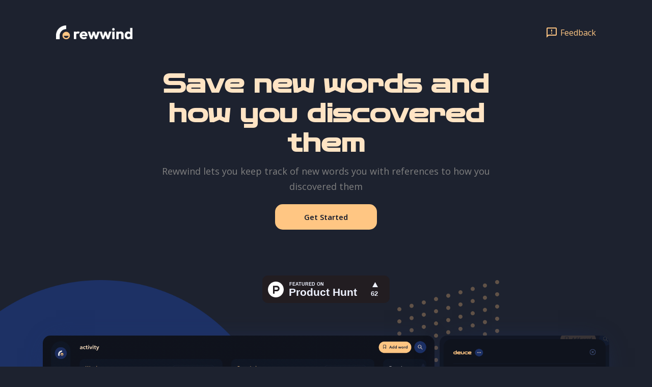

--- FILE ---
content_type: text/html; charset=utf-8
request_url: https://rewwind.co/index.html
body_size: 1556
content:
<!DOCTYPE html>
<html>
  <head>
    <meta charset="utf-8" />
    <meta name="viewport" content="width=device-width, initial-scale=1" />
    <meta name="author" content="Ayomide Onalaja" />
    <meta
      name="keywords"
      content="rewwind, save new words, word discovery, remember words, discover words, new words, collection of words, definition, meaning"
    />
    <meta
      name="description"
      content="Rewwind lets you keep track of new words with references to how you discovered them."
    />

    <meta property="og:site_name" content="Rewwind" />
    <meta
      property="og:title"
      content="Save new words and how you discovered them"
    />
    <meta
      property="og:description"
      content="Rewwind lets you keep track of new words with references to how you discovered them, ensuring you never forget that word!"
    />
    <meta
      property="og:image"
      content="./images/rewwind_logos/Transparent PNG and Hi-res JPG/JPG-02.jpg"
    />
    <meta property="og:url" content="http://www.rewwind.co" />
    <meta
      name="twitter:image"
      content="./images/rewwind_logos/Transparent PNG and Hi-res JPG/JPG-02.jpg"
    />
    <meta property="twitter:card" content="summary_large_image" />
    <meta
      property="twitter:description"
      content="Rewwind lets you keep track of new words with references to how you discovered them."
    />
    <link
      rel="apple-touch-icon"
      sizes="180x180"
      href="./images/rewwind_logos/Transparent PNG and Hi-res JPG/JPG-05.jpg"
    />
    <link
      rel="icon"
      type="image/png"
      sizes="32x32"
      href="./favicon/favicon-32x32.png"
    />
    <link
      rel="icon"
      type="image/png"
      sizes="16x16"
      href="./favicon/favicon-16x16.png"
    />
    <link rel="manifest" href="./favicon/site.webmanifest" />
    <link rel="preconnect" href="https://fonts.googleapis.com" />
    <link rel="preconnect" href="https://fonts.gstatic.com" crossorigin />
    <link
      href="https://fonts.googleapis.com/css2?family=Nunito+Sans:wght@300;400;600;700;800&family=Open+Sans:wght@300;400;600;700;800&display=swap"
      rel="stylesheet"
    />
    <link
      href="https://fonts.googleapis.com/css2?family=Leckerli+One&family=Montserrat+Alternates:wght@500;600;700&display=swap"
      rel="stylesheet"
    />
    <link
      href="https://fonts.googleapis.com/css2?family=Zen+Dots&display=swap"
      rel="stylesheet"
    />
    <link
      href="https://fonts.googleapis.com/css?family=Material+Icons|Material+Icons+Outlined|Material+Icons+Two+Tone|Material+Icons+Round|Material+Icons+Sharp"
      rel="stylesheet"
    />

    <link rel="stylesheet" href="styles.css" />
    <link rel="stylesheet" href="media.css" />
    <title>Rewwind</title>

    <!-- The core Firebase JS SDK is always required and must be listed first -->
    <script src="https://www.gstatic.com/firebasejs/8.7.0/firebase-app.js"></script>

    <!-- TODO: Add SDKs for Firebase products that you want to use
     https://firebase.google.com/docs/web/setup#available-libraries -->
    <script src="https://www.gstatic.com/firebasejs/8.7.0/firebase-analytics.js"></script>

    <script src="https://cdn.jsdelivr.net/npm/feather-icons/dist/feather.min.js"></script>
  </head>
  <body>
    <div class="background-images">
      <img src="./images/left_circle.png" class="left-circle" />
      <img src="./images/right_circle.png" class="right-circle" />
      <img src="./images/left_dots.png" class="left-dots" />
      <img src="./images/right_dots.png" class="right-dots" />
    </div>
    <main>
      <nav>
        <a href="./index.html">
          <img
            class="logo"
            src="./images/rewwind_logos/Transparent PNG and Hi-res JPG/Transparent PNG-02.png"
          />
          <img
            class="logo-small"
            src="./images/rewwind_logos/Transparent PNG and Hi-res JPG/Transparent PNG-05.png"
          />
        </a>
        <a
          href="https://docs.google.com/forms/d/e/1FAIpQLSfQnzyEoxx8vUH6Uu-KOqeVDxoiDENNOhwFnL5pvIzDLJrt4Q/viewform"
          target="_blank"
          rel="noreferrer"
        >
          <span class="material-icons material-icons-outlined">feedback</span>
          <span>Feedback</span>
        </a>
      </nav>
      <section id="intro">
        <div>
          <h2>Save new words and how you discovered them</h2>
          <h3>
            Rewwind lets you keep track of new words you with references to how
            you discovered them
          </h3>
          <div class="authButton">
            <a class="button" href="https://app.rewwind.co" rel="noreferrer"
              >Get Started</a
            >
          </div>
        </div>
      </section>
      <section>
        <div>
          <a
            href="https://www.producthunt.com/posts/rewwind-2?utm_source=badge-featured&utm_medium=badge&utm_souce=badge-rewwind&#0045;2"
            target="_blank"
            ><img
              src="https://api.producthunt.com/widgets/embed-image/v1/featured.svg?post_id=342822&theme=dark"
              alt="Rewwind - Save&#0032;new&#0032;words&#0032;and&#0032;how&#0032;you&#0032;discovered&#0032;them | Product Hunt"
              style="width: 250px; height: 54px"
              width="250"
              height="54"
          /></a>
        </div>
      </section>
      <section id="rewwind-image">
        <img src="./images/ui_Apr-20.png" />
        <img src="./images/ui_sidebar_Apr-5.png" />
      </section>
      <section id="why-rewwind">
        <div>
          <h2>Never forget that word again!</h2>
          <h3>
            After you discover a great word, do you always remember it? Chances
            are you&apos;ll never find that great word again. Rewwind is a
            cloud-based dictionary that lets you saves words with references to
            how you discovered them. You&apos;ll know exactly where to go if you
            need that great word again!
          </h3>
        </div>
        <div class="items">
          <ul>
            <li>
              <img src="./images/words_image.png" />
              <p>Save new words</p>
            </li>
            <li>
              <img src="./images/references_image.png" />
              <p>Link references to your words</p>
            </li>
            <li>
              <img src="./images/collections_image.png" />
              <p>Create collections of words</p>
            </li>
            <li>
              <img src="./images/notes_image.png" />
              <p>Take notes</p>
            </li>
          </ul>
        </div>
      </section>
      <footer>
        <p>
          &copy; 2021
          <a
            class="link"
            href="https://www.linkedin.com/in/ayomide-onalaja-5a1469113/"
            target="_blank"
            rel="noreferrer"
            >Ayomide Onalaja</a
          >
          &nbsp;<span class="emoji">&#127475;&#127468;</span>
        </p>
        <!-- <div>
          <a href="./privacy-policy.html">Privacy policy</a>
          <a href="./terms-of-service.html">Terms of service</a>
        </div> -->
      </footer>
    </main>
    <!-- Global site tag (gtag.js) - Google Analytics -->
    <script
      async
      src="https://www.googletagmanager.com/gtag/js?id=UA-194148726-1"
    ></script>
    <script>
      window.dataLayer = window.dataLayer || [];
      function gtag() {
        dataLayer.push(arguments);
      }
      gtag('js', new Date());

      gtag('config', 'UA-194148726-1');
    </script>
  </body>
</html>


--- FILE ---
content_type: text/css; charset=utf-8
request_url: https://rewwind.co/styles.css
body_size: 634
content:
* {
  padding: 0;
  margin: 0;
  box-sizing: border-box;
}

body {
  margin: 0;
  background-color: #1d222f;
  color: #e8e8e8;
  font-family: 'Avenir', -apple-system, BlinkMacSystemFont, 'Segoe UI',
    'Open Sans', 'Nunito Sans', 'Roboto', 'Oxygen', 'Ubuntu', 'Cantarell',
    'Fira Sans', 'Droid Sans', 'Helvetica Neue', sans-serif;
  -webkit-font-smoothing: antialiased;
  -moz-osx-font-smoothing: grayscale;
  font-size: 13px;
  height: 100vh;
}

.left-circle {
  position: absolute;
  z-index: -2;
  width: 550px;
  left: 0px;
  top: 550px;
}

.right-circle {
  position: absolute;
  z-index: -2;
  width: 300px;
  right: 0px;
  top: 1000px;
}

.left-dots {
  position: absolute;
  z-index: -2;
  width: 200px;
  left: 100px;
  top: 1050px;
}

.right-dots {
  position: absolute;
  z-index: -2;
  width: 200px;
  right: 300px;
  top: 550px;
}

a {
  text-decoration: none;
  cursor: pointer;
  color: #ffc683;
}

a:hover {
  color: #f8b362;
}

a:disabled {
  cursor: not-allowed;
  opacity: 0.5;
}

a:disabled:hover {
  background-color: bisque;
}

a.button {
  color: #0d1529;
  font-weight: 600;
  font-family: 'Avenir', -apple-system, BlinkMacSystemFont, 'Segoe UI',
    'Open Sans', 'Nunito Sans', sans-serif;
  font-size: 15px;
  background-color: #ffc683;
  padding: 15px 15px;
  border-radius: 15px;
  position: relative;
  /* height: 50px; */
  border: 0;
  width: 100%;
  margin: 10px 0px 10px;
  display: flex;
  justify-content: center;
  align-items: center;
  transition: 0.2s ease all;
}

a.button:hover {
  background-color: #f8b362;
  color: #0d1529;
}

h1,
h2,
h3,
h4,
h5 {
  margin: 0;
  padding-bottom: 10px;
}

h2 {
  color: bisque;
  font-weight: 750;
  font-size: 50px;
  line-height: 58px;
  font-family: 'Zen Dots', cursive;
}

h3 {
  font-weight: 500;
  font-size: 18px;
  line-height: 30px;
  margin-top: 20px;
  margin-bottom: 20px;
  color: gray;
}

h1.title,
h2.title,
h3.title,
h4.title,
h5.title {
  color: bisque;
}

main {
  padding: 40px 110px;
}

main section {
  padding: 40px 20px;
  text-align: center;
}

main #intro div {
  text-align: center;
}

main #intro div:first-of-type {
  padding-right: 10px;
}

main #intro div:last-of-type {
  padding-left: 10px;
}

main #intro div h1 {
  margin-bottom: 0;
  display: block;
}

main #intro div h2,
main #intro div h3 {
  margin: auto;
  width: 70%;
}

main #intro div img {
  width: 100%;
}

main #intro div .authButton {
  width: 200px;
  padding: 0;
  margin: auto;
}

main #rewwind-image {
  text-align: center;
  padding-top: 0px;
  display: flex;
  height: 400px;
  align-items: center;
  justify-content: center;
  margin: 40px 0;
}

main #rewwind-image img {
  height: inherit;
  border-radius: 15px;
  margin: 20px 5px;
  box-shadow: 0px 0px 50px -25px #1d3165;
  -webkit-box-shadow: 0px 0px 50px -25px #1d3165;
}

main #why-rewwind {
  display: flex;
  flex-direction: column;
}

main #why-rewwind items {
  padding: 0 40px;
}

main #why-rewwind div:last-of-type ul {
  display: flex;
  flex-wrap: wrap;
  justify-content: center;
}

main #why-rewwind div:last-of-type ul li {
  font-size: 15px;
  display: flex;
  align-items: center;
  flex-direction: column;
  justify-content: center;
  text-align: center;
  align-items: center;
  height: 170px;
  background-color: #111725;
  border-radius: 20px;
  padding: 20px;
  width: 250px;
  margin: 10px;
}

main #why-rewwind div:last-of-type ul li img {
  height: 60px;
}

main #why-rewwind div:last-of-type ul li p {
  margin-top: 20px;
  font-size: 16px;
  font-weight: 400;
  color: gray;
  line-height: 22px;
}

main #why-rewwind div h2 {
  margin-bottom: 20px;
}

main footer {
  padding-top: 40px;
  text-align: center;
}

nav {
  display: flex;
  align-items: center;
  justify-content: space-between;
  margin-bottom: 20px;
}

nav a {
  padding-top: 10px;
  display: flex;
  align-items: center;
  text-decoration: none;
}

nav a > span {
  color: #ffc683;
  font-weight: 500;
  font-size: 16px;
  margin-left: 5px;
}

.logo {
  width: 150px;
}

.logo-small {
  width: 30px;
  display: none;
}

.featherIcon {
  stroke: #ffc683;
  height: 60px;
  width: 100px;
  stroke-width: 2px;
}

.emoji {
  font-size: 20px;
  vertical-align: middle;
}

.material-icons {
  color: #ffc683;
}


--- FILE ---
content_type: text/css; charset=utf-8
request_url: https://rewwind.co/media.css
body_size: -161
content:
@media only screen and (max-width: 1024px) {
  main #intro div h2,
  main #intro div h3 {
    width: 100%;
  }
}

@media only screen and (max-width: 1040px) {
  main #rewwind-image {
    flex-direction: column;
    width: 100%;
    height: unset;
  }

  main #rewwind-image img:first-of-type {
    width: inherit;
  }

  main #rewwind-image img:last-of-type {
    width: 300px;
  }
}

@media only screen and (max-width: 750px) {
  main {
    padding: 40px 20px;
  }

  main section {
    padding: 40px 0;
  }

  h2 {
    /* font-size: 30px;
    line-height: 45px; */
  }

  h3 {
    font-size: 16px;
  }

  main #why-rewind {
    padding: 40px 20px;
  }

  main #why-rewind items {
    padding: 0;
  }

  .right-circle {
    top: 1550px;
  }

  .left-circle {
    width: 370px;
  }

  .right-dots {
    right: 50px;
  }

  .left-dots {
    left: 10px;
  }

  .logo {
    display: none;
  }

  .logo-small {
    display: block;
  }
}

@media only screen and (max-width: 540px) {
  .left-circle,
  .right-circle {
    width: 100%;
  }
}
